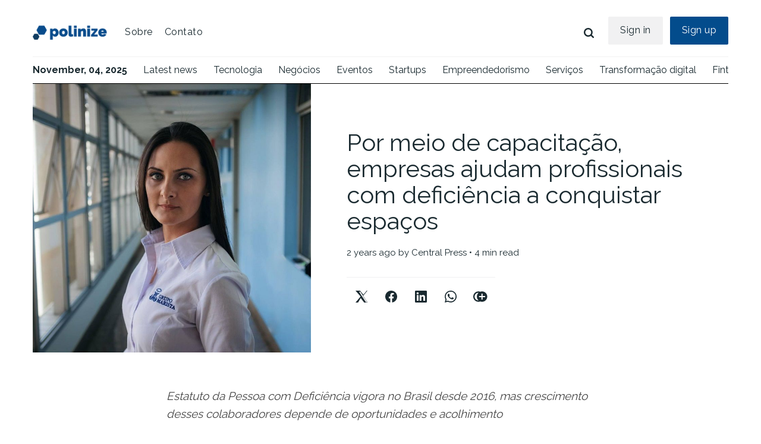

--- FILE ---
content_type: text/html; charset=utf-8
request_url: https://www.polinize.com/por-meio-de-capacitacao-empresas-ajudam-profissionais-com-deficiencia-a-conquistar-espacos/
body_size: 9769
content:
<!DOCTYPE html>
<html lang="en">
	<head>
		<meta charset="utf-8">
		<meta http-equiv="X-UA-Compatible" content="IE=edge">
		<title>Por meio de capacitação, empresas ajudam profissionais com deficiência a conquistar espaços</title>
		<meta name="HandheldFriendly" content="True">
		<meta name="viewport" content="width=device-width, initial-scale=1">
		<link rel="preconnect" href="https://fonts.gstatic.com">
<link href="https://fonts.googleapis.com/css2?family=Raleway:wght@100;200;300;400;500;600;700;800;900&display=swap" rel="stylesheet">
		<link rel="stylesheet" type="text/css" href="https://www.polinize.com/assets/css/screen.css?v=b28af46da5">
		<link rel="stylesheet" type="text/css" href="https://www.polinize.com/assets/css/custom.css?v=b28af46da5">
		<link rel="icon" href="https://www.polinize.com/content/images/size/w256h256/2025/02/icon-polinize.png" type="image/png">
    <link rel="canonical" href="https://www.polinize.com/por-meio-de-capacitacao-empresas-ajudam-profissionais-com-deficiencia-a-conquistar-espacos/">
    <meta name="referrer" content="no-referrer-when-downgrade">
    
    <meta property="og:site_name" content="Polinize">
    <meta property="og:type" content="article">
    <meta property="og:title" content="Por meio de capacitação, empresas ajudam profissionais com deficiência a conquistar espaços">
    <meta property="og:description" content="Estatuto da Pessoa com Deficiência vigora no Brasil desde 2016, mas crescimento desses colaboradores depende de oportunidades e acolhimento

Replicar o que recebeu. É esse o lema que Gisele Linhares busca colocar em prática em sua rotina de trabalho para a inclusão das pessoas com deficiência. Atualmente enquadrada em uma">
    <meta property="og:url" content="https://www.polinize.com/por-meio-de-capacitacao-empresas-ajudam-profissionais-com-deficiencia-a-conquistar-espacos/">
    <meta property="og:image" content="https://www.polinize.com/content/images/2023/05/gisele-1.jpg">
    <meta property="article:published_time" content="2023-05-15T17:27:03.000Z">
    <meta property="article:modified_time" content="2023-05-15T17:27:03.000Z">
    <meta property="article:publisher" content="https://www.facebook.com/Polinize/">
    <meta name="twitter:card" content="summary_large_image">
    <meta name="twitter:title" content="Por meio de capacitação, empresas ajudam profissionais com deficiência a conquistar espaços">
    <meta name="twitter:description" content="Estatuto da Pessoa com Deficiência vigora no Brasil desde 2016, mas crescimento desses colaboradores depende de oportunidades e acolhimento

Replicar o que recebeu. É esse o lema que Gisele Linhares busca colocar em prática em sua rotina de trabalho para a inclusão das pessoas com deficiência. Atualmente enquadrada em uma">
    <meta name="twitter:url" content="https://www.polinize.com/por-meio-de-capacitacao-empresas-ajudam-profissionais-com-deficiencia-a-conquistar-espacos/">
    <meta name="twitter:image" content="https://www.polinize.com/content/images/2023/05/gisele-1.jpg">
    <meta name="twitter:label1" content="Written by">
    <meta name="twitter:data1" content="Central Press">
    <meta name="twitter:site" content="@projetopolinize">
    <meta property="og:image:width" content="1200">
    <meta property="og:image:height" content="799">
    
    <script type="application/ld+json">
{
    "@context": "https://schema.org",
    "@type": "Article",
    "publisher": {
        "@type": "Organization",
        "name": "Polinize",
        "url": "https://www.polinize.com/",
        "logo": {
            "@type": "ImageObject",
            "url": "https://www.polinize.com/content/images/2025/02/polinize-logo25-2-2.png"
        }
    },
    "author": {
        "@type": "Person",
        "name": "Central Press",
        "url": "https://www.polinize.com/author/central/",
        "sameAs": []
    },
    "headline": "Por meio de capacitação, empresas ajudam profissionais com deficiência a conquistar espaços",
    "url": "https://www.polinize.com/por-meio-de-capacitacao-empresas-ajudam-profissionais-com-deficiencia-a-conquistar-espacos/",
    "datePublished": "2023-05-15T17:27:03.000Z",
    "dateModified": "2023-05-15T17:27:03.000Z",
    "image": {
        "@type": "ImageObject",
        "url": "https://www.polinize.com/content/images/2023/05/gisele-1.jpg",
        "width": 1200,
        "height": 799
    },
    "description": "Estatuto da Pessoa com Deficiência vigora no Brasil desde 2016, mas crescimento desses colaboradores depende de oportunidades e acolhimento\n\nReplicar o que recebeu. É esse o lema que Gisele Linhares busca colocar em prática em sua rotina de trabalho para a inclusão das pessoas com deficiência. Atualmente enquadrada em uma vaga PcD, Gisele é coordenadora das áreas de OPME (referente a próteses, órteses e materiais especiais) e também de contratos dos hospitais São Marcelino Champagnat e Universit",
    "mainEntityOfPage": "https://www.polinize.com/por-meio-de-capacitacao-empresas-ajudam-profissionais-com-deficiencia-a-conquistar-espacos/"
}
    </script>

    <meta name="generator" content="Ghost 6.6">
    <link rel="alternate" type="application/rss+xml" title="Polinize" href="https://www.polinize.com/rss/">
    <script defer src="https://cdn.jsdelivr.net/ghost/portal@~2.56/umd/portal.min.js" data-i18n="true" data-ghost="https://www.polinize.com/" data-key="fe81469eadc8098c647f6e87e8" data-api="https://state-of-tech.ghost.io/ghost/api/content/" data-locale="en" crossorigin="anonymous"></script><style id="gh-members-styles">.gh-post-upgrade-cta-content,
.gh-post-upgrade-cta {
    display: flex;
    flex-direction: column;
    align-items: center;
    font-family: -apple-system, BlinkMacSystemFont, 'Segoe UI', Roboto, Oxygen, Ubuntu, Cantarell, 'Open Sans', 'Helvetica Neue', sans-serif;
    text-align: center;
    width: 100%;
    color: #ffffff;
    font-size: 16px;
}

.gh-post-upgrade-cta-content {
    border-radius: 8px;
    padding: 40px 4vw;
}

.gh-post-upgrade-cta h2 {
    color: #ffffff;
    font-size: 28px;
    letter-spacing: -0.2px;
    margin: 0;
    padding: 0;
}

.gh-post-upgrade-cta p {
    margin: 20px 0 0;
    padding: 0;
}

.gh-post-upgrade-cta small {
    font-size: 16px;
    letter-spacing: -0.2px;
}

.gh-post-upgrade-cta a {
    color: #ffffff;
    cursor: pointer;
    font-weight: 500;
    box-shadow: none;
    text-decoration: underline;
}

.gh-post-upgrade-cta a:hover {
    color: #ffffff;
    opacity: 0.8;
    box-shadow: none;
    text-decoration: underline;
}

.gh-post-upgrade-cta a.gh-btn {
    display: block;
    background: #ffffff;
    text-decoration: none;
    margin: 28px 0 0;
    padding: 8px 18px;
    border-radius: 4px;
    font-size: 16px;
    font-weight: 600;
}

.gh-post-upgrade-cta a.gh-btn:hover {
    opacity: 0.92;
}</style>
    <script defer src="https://cdn.jsdelivr.net/ghost/sodo-search@~1.8/umd/sodo-search.min.js" data-key="fe81469eadc8098c647f6e87e8" data-styles="https://cdn.jsdelivr.net/ghost/sodo-search@~1.8/umd/main.css" data-sodo-search="https://state-of-tech.ghost.io/" data-locale="en" crossorigin="anonymous"></script>
    
    <link href="https://www.polinize.com/webmentions/receive/" rel="webmention">
    <script defer src="/public/cards.min.js?v=b28af46da5"></script>
    <link rel="stylesheet" type="text/css" href="/public/cards.min.css?v=b28af46da5">
    <script defer src="/public/member-attribution.min.js?v=b28af46da5"></script>
    <script defer src="/public/ghost-stats.min.js?v=b28af46da5" data-stringify-payload="false" data-datasource="analytics_events" data-storage="localStorage" data-host="https://www.polinize.com/.ghost/analytics/api/v1/page_hit"  tb_site_uuid="70784f3a-2dd9-470a-8aa1-632ce3d264a1" tb_post_uuid="c66411b5-1576-46f4-833b-82d0bb975b55" tb_post_type="post" tb_member_uuid="undefined" tb_member_status="undefined"></script><style>:root {--ghost-accent-color: #15171A;}</style>
    <!-- Global site tag (gtag.js) - Google Analytics -->
<script async src="https://www.googletagmanager.com/gtag/js?id=UA-114044875-1"></script>
<script>
  window.dataLayer = window.dataLayer || [];
  function gtag(){dataLayer.push(arguments);}
  gtag('js', new Date());

  gtag('config', 'UA-114044875-1');
</script>

<script>
    var ghosthunter_key = '878b8ae00eb1bc82edb71e5f9d'
</script>
	</head>
	<body class="post-template global-hash-trending global-hash-eventos-polinize">
		<!--<div id="navbar">
			<div class="align">
			<a href="https://www.polinize.com"><img class="logo-small" src="https://www.polinize.com/assets/img/icon-conteudo-polinize.png?v=b28af46da5"></a>
			<a href="https://www.polinize.com"><strong>November, 04, 2025</strong></a>
			<a href="https://www.polinize.com/tag/tecnologia/">Tecnologia</a>
			<a href="https://www.polinize.com/tag/negocios/">Negócios</a>
			<a href="https://www.polinize.com/tag/eventos/">Eventos</a>
			<a href="https://www.polinize.com/tag/startups/">Startups</a>
			<a href="https://www.polinize.com/tag/empreendedorismo/">Empreendedorismo</a>
			<a href="https://www.polinize.com/tag/servicos/">Serviços</a>
			<a href="https://www.polinize.com/tag/transformacao-digital/">Transformação digital</a>
			<a href="https://www.polinize.com/tag/fintech/">Fintech</a>
			<a href="https://www.polinize.com/topics">+ Mais</a>
		</div>-->
		</div>
		<div class="global-wrap">
			<div class="global-content">
				<main class="global-main">
					<header class="header-section">
	<div class="header-wrap">
		<div class="header-logo">
			<a href="https://www.polinize.com" class="is-logo"><img src="https://www.polinize.com/content/images/2025/02/polinize-logo25-2-2.png" alt="Polinize"></a>
		</div>
		<div class="header-nav">
			<input id="toggle" class="header-checkbox" type="checkbox">
			<label class="header-toggle" for="toggle">
				<span>
					<span class="bar"></span>
					<span class="bar"></span>
					<span class="bar"></span>
				</span>
			</label>
			<nav>
				<ul>
<li><a href="https://sobre.polinize.com/">Sobre</a></li>
<li><a href="https://sobre.polinize.com/cadastro.html">Contato</a></li>
</ul>
				<ul>
					<li id="search-open" class="header-search"><span>Search</span><svg role="img" viewBox="0 0 24 24" xmlns="http://www.w3.org/2000/svg"><path d="M19.063 16.384l4.325 4.323c.391.392.63.924.611 1.475-.032.926-.646 1.649-1.68 1.736-.551.046-1.086-.22-1.476-.61l-4.325-4.325c-1.706 1.131-4.034 1.895-6.08 1.893C4.673 20.875 0 16.202 0 10.438 0 4.673 4.673 0 10.438 0c5.764 0 10.437 4.673 10.437 10.438 0 2.127-.718 4.294-1.812 5.945v.001zm-8.625 1.032c3.839 0 6.997-3.161 6.997-7 0-3.84-3.16-7-6.999-7-3.84 0-7.001 3.16-7.001 7 0 3.839 3.161 6.998 7.001 6.998l.002.002z"/></svg></li>
					<li><a class="signin global-hover" href="https://www.polinize.com/sign-in/">Sign in</a></li>
<li><a class="signup global-hover" href="https://www.polinize.com/sign-up/">Sign up</a></li>
				</ul>
			</nav>
		</div>
	</div>




</header>
					<div class="pn-ProductNav_Wrapper">
<nav id="pnProductNav" class="pn-ProductNav">
		<div id="pnProductNavContents" class="pn-ProductNav_Contents">
				<a href="https://www.polinize.com" class="pn-ProductNav_Link" style="padding-left:0px !important"><strong>November, 04, 2025</strong></a>
				<a href="https://www.polinize.com/tag/tecnologia/" class="pn-ProductNav_Link">Latest news</a>
				<a href="https://www.polinize.com/tag/tecnologia/" class="pn-ProductNav_Link">Tecnologia</a>
				<a href="https://www.polinize.com/tag/negocios/" class="pn-ProductNav_Link">Negócios</a>
				<a href="https://www.polinize.com/tag/eventos/" class="pn-ProductNav_Link">Eventos</a>
				<a href="https://www.polinize.com/tag/startups/" class="pn-ProductNav_Link">Startups</a>
				<a href="https://www.polinize.com/tag/empreendedorismo/" class="pn-ProductNav_Link">Empreendedorismo</a>
				<a href="https://www.polinize.com/tag/servicos/" class="pn-ProductNav_Link">Serviços</a>
				<a href="https://www.polinize.com/tag/transformacao-digital/" class="pn-ProductNav_Link">Transformação digital</a>
				<a href="https://www.polinize.com/tag/fintech/" class="pn-ProductNav_Link">Fintech</a>
				<a href="https://www.polinize.com/tag/games/" class="pn-ProductNav_Link">Games</a>
				<a href="https://www.polinize.com/tag/edtech/" class="pn-ProductNav_Link">Edtech</a>
				<a href="https://www.polinize.com/tag/seguranca/" class="pn-ProductNav_Link">Segurança</a>
				<a href="https://www.polinize.com/tag/apps/" class="pn-ProductNav_Link">Apps</a>
				<a href="https://www.polinize.com/tag/autotech/" class="pn-ProductNav_Link">Autotech</a>
				<a href="https://www.polinize.com/tag/big-data/" class="pn-ProductNav_Link">Big Data</a>
				<a href="https://www.polinize.com/topics" class="pn-ProductNav_Link" style="text-decoration:underline;">+ Mais</a>
		</div>
</nav>
</div>
<progress class="post-progress"></progress>
<article class="post-section">
	<div class="post-header is-image">
		<div class="post-image global-image">
			<img src="https://www.polinize.com/content/images/2023/05/gisele-1.jpg" loading="lazy" alt="Por meio de capacitação, empresas ajudam profissionais com deficiência a conquistar espaços">		</div>
		<div class="post-title-wrap is-image">
			<div class="post-title-content">
				<h1 class="post-title global-title">Por meio de capacitação, empresas ajudam profissionais com deficiência a conquistar espaços</h1>
				<div class="global-meta">
					<time datetime="2023-05-15"> 2 years ago</time>
					by
					<a href="/author/central/">Central Press</a>
					&#8226; 4 min read
					<div class="post-share-section">
	<div class="post-share-wrap">
		<a href="https://www.x.com/intent/tweet?text=Por%20meio%20de%20capacita%C3%A7%C3%A3o%2C%20empresas%20ajudam%20profissionais%20com%20defici%C3%AAncia%20a%20conquistar%20espa%C3%A7os&amp;url=https://www.polinize.com/por-meio-de-capacitacao-empresas-ajudam-profissionais-com-deficiencia-a-conquistar-espacos/" target="_blank" rel="noopener" aria-label="Twitter share icon"><svg role="img" viewBox="0 0 25 25" xmlns="http://www.w3.org/2000/svg">
  <path d="M23.6 0H25L15.6 11.5L25 25H18.14L10.86 15.52L5.3 25H0L10.7 12.3L0 0H9.49L16.55 8.66ZM21.99 24.4H25L9.99 2.18H7.26Z"/>
</svg></a>
		<a href="https://www.facebook.com/sharer/sharer.php?u=https://www.polinize.com/por-meio-de-capacitacao-empresas-ajudam-profissionais-com-deficiencia-a-conquistar-espacos/" target="_blank" rel="noopener" aria-label="Facebook share icon"><svg role="img" viewBox="0 0 24 24" xmlns="http://www.w3.org/2000/svg"><path d="M23.9981 11.9991C23.9981 5.37216 18.626 0 11.9991 0C5.37216 0 0 5.37216 0 11.9991C0 17.9882 4.38789 22.9522 10.1242 23.8524V15.4676H7.07758V11.9991H10.1242V9.35553C10.1242 6.34826 11.9156 4.68714 14.6564 4.68714C15.9692 4.68714 17.3424 4.92149 17.3424 4.92149V7.87439H15.8294C14.3388 7.87439 13.8739 8.79933 13.8739 9.74824V11.9991H17.2018L16.6698 15.4676H13.8739V23.8524C19.6103 22.9522 23.9981 17.9882 23.9981 11.9991Z"/></svg></a>
		<a href="https://www.linkedin.com/shareArticle?mini=true&url=https://www.polinize.com/por-meio-de-capacitacao-empresas-ajudam-profissionais-com-deficiencia-a-conquistar-espacos/" target="_blank" rel="noopener" aria-label="Facebook share icon"><svg role="img" viewBox="0 0 24 24" xmlns="http://www.w3.org/2000/svg"><path d="M20.447 20.452h-3.554v-5.569c0-1.328-.027-3.037-1.852-3.037-1.853 0-2.136 1.445-2.136 2.939v5.667H9.351V9h3.414v1.561h.046c.477-.9 1.637-1.85 3.37-1.85 3.601 0 4.267 2.37 4.267 5.455v6.286zM5.337 7.433c-1.144 0-2.063-.926-2.063-2.065 0-1.138.92-2.063 2.063-2.063 1.14 0 2.064.925 2.064 2.063 0 1.139-.925 2.065-2.064 2.065zm1.782 13.019H3.555V9h3.564v11.452zM22.225 0H1.771C.792 0 0 .774 0 1.729v20.542C0 23.227.792 24 1.771 24h20.451C23.2 24 24 23.227 24 22.271V1.729C24 .774 23.2 0 22.222 0h.003z"/></svg></a>
		<a href="https://api.whatsapp.com/send?text=https://www.polinize.com/por-meio-de-capacitacao-empresas-ajudam-profissionais-com-deficiencia-a-conquistar-espacos/" target="_blank" rel="noopener" aria-label="Facebook share icon"><svg role="img" viewBox="0 0 24 24" xmlns="http://www.w3.org/2000/svg"><path d="M17.498 14.382c-.301-.15-1.767-.867-2.04-.966-.273-.101-.473-.15-.673.15-.197.295-.771.964-.944 1.162-.175.195-.349.21-.646.075-.3-.15-1.263-.465-2.403-1.485-.888-.795-1.484-1.77-1.66-2.07-.174-.3-.019-.465.13-.615.136-.135.301-.345.451-.523.146-.181.194-.301.297-.496.1-.21.049-.375-.025-.524-.075-.15-.672-1.62-.922-2.206-.24-.584-.487-.51-.672-.51-.172-.015-.371-.015-.571-.015-.2 0-.523.074-.797.359-.273.3-1.045 1.02-1.045 2.475s1.07 2.865 1.219 3.075c.149.195 2.105 3.195 5.1 4.485.714.3 1.27.48 1.704.629.714.227 1.365.195 1.88.121.574-.091 1.767-.721 2.016-1.426.255-.705.255-1.29.18-1.425-.074-.135-.27-.21-.57-.345m-5.446 7.443h-.016c-1.77 0-3.524-.48-5.055-1.38l-.36-.214-3.75.975 1.005-3.645-.239-.375c-.99-1.576-1.516-3.391-1.516-5.26 0-5.445 4.455-9.885 9.942-9.885 2.654 0 5.145 1.035 7.021 2.91 1.875 1.859 2.909 4.35 2.909 6.99-.004 5.444-4.46 9.885-9.935 9.885M20.52 3.449C18.24 1.245 15.24 0 12.045 0 5.463 0 .104 5.334.101 11.893c0 2.096.549 4.14 1.595 5.945L0 24l6.335-1.652c1.746.943 3.71 1.444 5.71 1.447h.006c6.585 0 11.946-5.336 11.949-11.896 0-3.176-1.24-6.165-3.495-8.411"/></svg></a>
		<a class="post-share-link" id="copy" data-clipboard-target="#copy-link" aria-label="Copy link icon"><svg role="img" viewBox="0 0 33 24" xmlns="http://www.w3.org/2000/svg"><path d="M27.3999996,13.4004128 L21.7999996,13.4004128 L21.7999996,19 L18.9999996,19 L18.9999996,13.4004128 L13.3999996,13.4004128 L13.3999996,10.6006192 L18.9999996,10.6006192 L18.9999996,5 L21.7999996,5 L21.7999996,10.6006192 L27.3999996,10.6006192 L27.3999996,13.4004128 Z M12,20.87 C7.101,20.87 3.13,16.898 3.13,12 C3.13,7.102 7.101,3.13 12,3.13 C12.091,3.13 12.181,3.139 12.272,3.142 C9.866,5.336 8.347,8.487 8.347,12 C8.347,15.512 9.866,18.662 12.271,20.857 C12.18,20.859 12.091,20.87 12,20.87 Z M20.347,0 C18.882,0 17.484,0.276 16.186,0.756 C14.882,0.271 13.473,0 12,0 C5.372,0 0,5.373 0,12 C0,18.628 5.372,24 12,24 C13.471,24 14.878,23.726 16.181,23.242 C17.481,23.724 18.88,24 20.347,24 C26.975,24 32.347,18.628 32.347,12 C32.347,5.373 26.975,0 20.347,0 Z"/></svg></a>
		<small class="share-link-info">The link has been copied!</small>
	</div>
	<input type="text" value="https://www.polinize.com/por-meio-de-capacitacao-empresas-ajudam-profissionais-com-deficiencia-a-conquistar-espacos/" id="copy-link" aria-label="Copy link input">
</div>
				</div>
				<!-- -->
			</div>
		</div>
	</div>
	<div class="post-content">
		<p><em>Estatuto da Pessoa com Deficiência vigora no Brasil desde 2016, mas crescimento desses colaboradores depende de oportunidades e acolhimento</em></p><p>Replicar o que recebeu. É esse o lema que Gisele Linhares busca colocar em prática em sua rotina de trabalho para a inclusão das pessoas com deficiência. Atualmente enquadrada em uma vaga PcD, Gisele é coordenadora das áreas de OPME (referente a próteses, órteses e materiais especiais) e também de contratos dos hospitais São Marcelino Champagnat e Universitário Cajuru, em Curitiba (PR). Com uma trajetória de crescimento profissional e pessoal, ela busca repassar para outros colaboradores - com e sem deficiência - a importância de oferecer oportunidades e acolhimento quando o tema é inclusão.</p><p>Colaboradora do Grupo Marista desde 2005, Gisele logo se tornou elegível para vaga PcD. Ela entrou na instituição por meio de uma vaga tradicional de auxiliar na área em que atua, antes de existir o Estatuto da Pessoa com Deficiência. Em 2016, o Grupo fez uma reestruturação e adaptou profissionais e cargos de diversas áreas, sendo o da Gisele um deles. “Faço parte do enquadramento de vagas PcD do Grupo Marista. Tenho uma história pessoal de muito esforço, mas também de grandes conquistas. Possuo uma deficiência que não é visível, por isso muitas pessoas tendem a achar que não me limita, mas não é bem assim. A conquista de uma vaga destinada a uma pessoa com deficiência é um marco importante na minha vida profissional e um direito meu”, ressalta.</p><p>Gisele teve um câncer no pulmão com apenas 5 anos de idade e passou por um tratamento até os 11 anos. A doença fez com que ela precisasse retirar um pulmão e um rim e, por conta dos tratamentos com radioterapia, desenvolveu a Síndrome de Poland, o que provocou uma atrofia no tórax e, consequentemente, uma dificuldade motora em um dos braços. Mesmo com tantos obstáculos, a jovem que ingressou no mercado de trabalho com 18 anos como auxiliar passou por funções de técnica administrativa, compradora plena, supervisora, até chegar às vagas de coordenação que exerce atualmente.</p><p>Há 17 anos no Grupo, ela conta que, apesar da busca por profissionais PcD ser grande nas empresas em geral, é como cada companhia acolhe e desenvolve essas pessoas que faz a diferença na permanência e, principalmente, na trajetória desses profissionais. "Atualmente, tenho colaboradores PcD no meu setor e tento desenvolvê-los como fizeram comigo, para que possam ter uma longa carreira. Por mais que a palavra inclusão pareça algo já comum do nosso cotidiano, não é. Existe a necessidade de olhar para essas pessoas de forma humana. Não é porque ele é PcD, que não seja um profissional, que não tenha uma família e sonhos, portanto, é nosso papel proporcionar um local em que ele consiga desenvolver plenamente as suas competências”, observa.</p><p>O Grupo tem a cultura de preparar gestores e colaboradores para lidar com o tema, tornando o ambiente inclusivo e com possibilidades de crescimento e desenvolvimento de todos que são impactados pela temática. Algumas dessas ações envolvem encontro de líderes para debater o tema, treinamento de colaboradores e gestores abordando expressões anti capacitistas, palestras aprofundando o tema, conversas individuais com colaboradores que sentem necessidade de um processo maior de inclusão junto ao seu gestor e demais ações que surgem por meio de demandas.</p><p><strong>Mais oportunidades e menos barreiras</strong></p><p>No Brasil, a Lei de Cotas garante a contratação de pessoas com deficiência para preencher vagas de trabalho nas empresas públicas e privadas. O número atual de profissionais PcD no mercado de trabalho brasileiro é de  372 mil, segundo dados do governo federal e, de acordo com a lei, o percentual de contratação de PcD varia de acordo com o número de funcionários de cada empresa. Para as que têm de 100 a 200 colaboradores, a cota para contratação de PcDs é de 2%; de 201 a 500 colaboradores, 3%; de 501 a 1.000, 4%; e acima de 1.000, 5%. Mas a grande questão é: a discussão deveria ser feita em cima do entendimento que a população deve ter sobre a importância da inclusão dessas pessoas no mercado de trabalho e não sobre a obrigatoriedade em si.</p><p>No Grupo Marista, as  vagas que visam integração, acolhimento, acessibilidade, inclusão e respeito estão abertas em todas as frentes. De acordo com  a coordenadora de Atração e Inclusão do Grupo, Tania Mior Botemberger, os profissionais são contratados para diversas áreas, desde cargos administrativos até atendimento ao público. “É preciso um olhar de igualdade, mas que ao mesmo tempo observe a  individualidade de cada  candidato. Dependendo da função que vai exercer, ele pode passar  por um processo seletivo, de acordo com a área de atuação e perfil da vaga. Pode ser entrevista, dinâmicas e, em alguns casos, até provas de habilidades, mas sempre com a sensibilidade de entender que há uma pessoa além do candidato”, explica.</p><p>Assim como as características individuais, os tipos de deficiência - visíveis ou não, como o caso de Gisele - precisam ser analisados em suas peculiaridades. Na avaliação de Tania, o mercado deve oferecer cada vez mais vagas e o empregador precisa se abrir para perceber como é positivo ter uma equipe diversa. “Aqui no Grupo contamos com vários perfis, que trazem a diversidade para dentro das áreas, tornando o papel do gestor ainda mais importante nesse sentido”, destaca.</p><p>As seleções levam em conta as habilidades do candidato, que é encaminhado para as vagas sem que a deficiência física ou cognitiva seja encarada como um obstáculo. “As empresas devem estar preparadas para oferecer toda infraestrutura que os colaboradores necessitam, não só estrutura física, mas de trabalho e de capacitação. A inclusão, na verdade, é fazer os colaboradores se sentirem parte, independentemente das suas diferenças. A ideia não é só empregar pessoas PcD, mas também dar dignidade a elas”, aponta Tania.</p>
	</div>
</article>
<!-- <aside class="nextprev-section">
	<div class="nextprev-wrap">
		<div class="nextprev-newer global-box-shadow">
			<div>
				<section>
					<small>Newer post</small>
					<h3 class="nextprev-title"><a href="/ncr-anuncia-resultados-solidos-do-primeiro-trimestre-de-2023/" class="global-underline">NCR anuncia resultados sólidos do primeiro trimestre de 2023</a></h3>
				</section>
			</div>
		</div>
		<div class="nextprev-older global-box-shadow">
			<div>
				<section>
					<small>Older post</small>
					<h3 class="nextprev-title"><a href="/locacao-de-carro-por-meia-diaria-e-alternativa-mais-em-conta-que-carros-de-aplicativo-e-taxi/" class="global-underline">Locação de carro por meia-diária é alternativa mais em conta que carros de aplicativo e táxi</a></h3>
				</section>
				<a href="/locacao-de-carro-por-meia-diaria-e-alternativa-mais-em-conta-que-carros-de-aplicativo-e-taxi/" class="nextprev-image global-image">
					<img src="https://www.polinize.com/content/images/2023/05/stylish-young-man-in-medical-mask-catching-cab-at-2021-09-04-14-28-21-utc--1-.jpg" loading="lazy" alt="Locação de carro por meia-diária é alternativa mais em conta que carros de aplicativo e táxi">				</a>
			</div>
		</div>
	</div>
</aside>-->
<div class="comments-section">
	<div class="comments-wrap">
		
	</div>
</div>

				</main>
				<div id="back-to-top" class="global-top-button">
					<svg role="img" viewBox="0 0 24 24" xmlns="http://www.w3.org/2000/svg"><path d="M13.187 7.165h5.524L12 0 5.289 7.165h5.524V24h2.374V7.165z"/></svg>				</div>
				<footer class="footer-section global-footer">
	<div class="footer-wrap">
		<div class="footer-logo">
			<a href="https://www.polinize.com"><img src="https://www.polinize.com/content/images/2025/02/polinize-logo25-2-2.png" alt="Polinize"></a>
			<p class="footer-description">Somos uma plataforma que conecta instituições de ensino a futuros alunos, com conteúdo estratégico, eventos transformadores e mídia impressa segmentada.</p>
		</div>
		<div class="footer-nav">
			



<div class="footer-nav-column">
	<h5>Column 1</h5>
	<ul>
		<li><a href="https://sobre.polinize.com">Sobre</a></li>
		<li><a href="https://sobre.polinize.com/cadastro.html">Contato</a></li>
		<li><a href="https://www.polinize.com/f-a-q/">F.A.Q</a></li>
	</ul>
</div>




		</div>
		<div id="icons" class="footer-icons">
			<a href="https://www.facebook.com/Polinize" aria-label="link Facebook"><svg role="img" viewBox="0 0 24 24" xmlns="http://www.w3.org/2000/svg"><path d="M23.9981 11.9991C23.9981 5.37216 18.626 0 11.9991 0C5.37216 0 0 5.37216 0 11.9991C0 17.9882 4.38789 22.9522 10.1242 23.8524V15.4676H7.07758V11.9991H10.1242V9.35553C10.1242 6.34826 11.9156 4.68714 14.6564 4.68714C15.9692 4.68714 17.3424 4.92149 17.3424 4.92149V7.87439H15.8294C14.3388 7.87439 13.8739 8.79933 13.8739 9.74824V11.9991H17.2018L16.6698 15.4676H13.8739V23.8524C19.6103 22.9522 23.9981 17.9882 23.9981 11.9991Z"/></svg></a>
			<a href="https://www.linkedin.com/company/polinize" aria-label="link Linkedin"><svg role="img" viewBox="0 0 24 24" xmlns="http://www.w3.org/2000/svg"><path d="M20.447 20.452h-3.554v-5.569c0-1.328-.027-3.037-1.852-3.037-1.853 0-2.136 1.445-2.136 2.939v5.667H9.351V9h3.414v1.561h.046c.477-.9 1.637-1.85 3.37-1.85 3.601 0 4.267 2.37 4.267 5.455v6.286zM5.337 7.433c-1.144 0-2.063-.926-2.063-2.065 0-1.138.92-2.063 2.063-2.063 1.14 0 2.064.925 2.064 2.063 0 1.139-.925 2.065-2.064 2.065zm1.782 13.019H3.555V9h3.564v11.452zM22.225 0H1.771C.792 0 0 .774 0 1.729v20.542C0 23.227.792 24 1.771 24h20.451C23.2 24 24 23.227 24 22.271V1.729C24 .774 23.2 0 22.222 0h.003z"/></svg></a>
		</div>
	</div>
	<div class="footer-copyright">
		Polinize &copy; 2025. All Right Reserved.
		<!-- Published with <a href="https://ghost.org">Ghost</a>.-->
	</div>
</footer>
			</div>
		</div>
		<div id="notifications" class="global-notification">
	<div class="subscribe">You’ve successfully subscribed to Polinize</div>
	<div class="signin">Welcome back! You’ve successfully signed in.</div>
	<div class="signup">Great! You’ve successfully signed up.</div>
	<div class="expired">Your link has expired</div>
	<div class="checkout-success">Success! Check your email for magic link to sign-in.</div>
</div>
		<div id="search-section" class="search-section">
	<span id="search-close" class="search-close"><svg role="img" viewBox="0 0 24 24" xmlns="http://www.w3.org/2000/svg"><path d="M15.742 12l7.483 7.483c.497.497.775 1.17.775 1.872A2.658 2.658 0 0 1 21.355 24a2.646 2.646 0 0 1-1.872-.775L12 15.742l-7.483 7.483A2.646 2.646 0 0 1 2.645 24 2.658 2.658 0 0 1 0 21.355c0-.702.278-1.375.775-1.872L8.258 12 .775 4.517A2.646 2.646 0 0 1 0 2.645 2.658 2.658 0 0 1 2.645 0c.702 0 1.375.278 1.872.775L12 8.258 19.483.775A2.646 2.646 0 0 1 21.353 0 2.658 2.658 0 0 1 24 2.647c0 .7-.278 1.373-.775 1.87L15.742 12z"/></svg></span>
	<div id="search-content" class="search-content">
		<form class="search-form" onsubmit="return false">
			<input id="search-input" type="text" placeholder="Type your keywords">
			<div class="search-meta">
				<span id="search-info">Please enter at least 3 characters</span>
				<span id="search-counter" class="is-hide">
					<span id="search-counter-results">0</span>
				Results for your search</span>
			</div>
		</form>
		<div id="search-results" class="search-results"></div>
	</div>
	<div id="search-overlay" class="search-overlay"></div>
</div>

		<script src="https://www.polinize.com/assets/js/global.js?v=b28af46da5"></script>
		<script src="https://www.polinize.com/assets/js/custom.js?v=b28af46da5"></script>
		<script src="https://www.polinize.com/assets/js/post.js?v=b28af46da5"></script>
		<script>
!function(){"use strict";const p=new URLSearchParams(window.location.search),isAction=p.has("action"),isStripe=p.has("stripe"),success=p.get("success"),action=p.get("action"),stripe=p.get("stripe"),n=document.getElementById("notifications"),a="is-subscribe",b="is-signin",c="is-signup",d="is-expired",e="is-checkout-success";p&&(isAction&&(action=="subscribe"&&success=="true"&&n.classList.add(a),action=="signin"&&success=="true"&&n.classList.add(b),action=="signup"&&success=="true"&&n.classList.add(c),success=="false"&&n.classList.add(d)),isStripe&&stripe=="success"&&n.classList.add(e),(isAction||isStripe)&&setTimeout(function(){window.history.replaceState(null,null,window.location.pathname),n.classList.remove(a,b,c,d,e)},5000))}();
</script>

		<script>
const searchPublished = 'Published',
      searchUrl = 'https://www.polinize.com',
      searchKey = "878b8ae00eb1bc82edb71e5f9d"
,
      searchAPI = searchUrl+'/ghost/api/v4/content/posts/?key='+searchKey+'&limit=all&fields=url,title,published_at,custom_excerpt,visibility,html';
</script>

		<script src="https://ghostboard.io/t/5c903fd87a6ef77df8333e70.js" type="text/javascript" async></script><noscript><img src="https://ghostboard.io/api/noscript/5c903fd87a6ef77df8333e70/pixel.gif" alt="" border="0" /></noscript>
	</body>
</html>


--- FILE ---
content_type: application/javascript; charset=UTF-8
request_url: https://www.polinize.com/assets/js/custom.js?v=b28af46da5
body_size: -184
content:
// When the user scrolls down 20px from the top of the document, slide down the navbar
// When the user scrolls to the top of the page, slide up the navbar (50px out of the top view)
window.onscroll = function() {scrollFunction()};

function scrollFunction() {
  if (document.body.scrollTop > 60 || document.documentElement.scrollTop > 60) {
    document.getElementById("navbar").style.top = "0";
  } else {
    document.getElementById("navbar").style.top = "-65px";
  }
}
